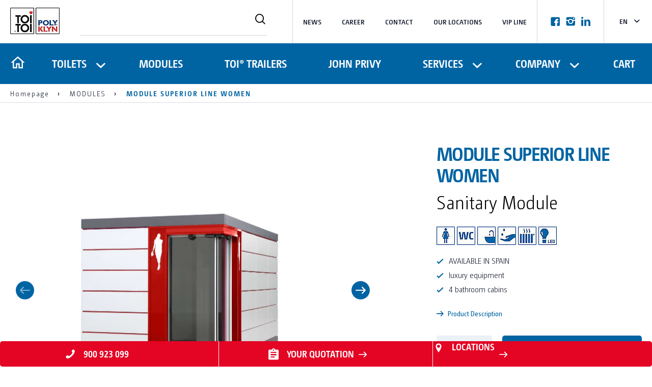

--- FILE ---
content_type: text/html; charset=utf-8
request_url: https://www.toitoi.es/en/categoria-producto/module-superior-line-women/
body_size: 10577
content:
<!DOCTYPE html>
<html lang="en">
<head>

<meta charset="utf-8">
<!-- 
	This website is powered by TYPO3 - inspiring people to share!
	TYPO3 is a free open source Content Management Framework initially created by Kasper Skaarhoj and licensed under GNU/GPL.
	TYPO3 is copyright 1998-2026 of Kasper Skaarhoj. Extensions are copyright of their respective owners.
	Information and contribution at https://typo3.org/
-->



<title>MODULE SUPERIOR LINE WOMEN - TOI TOI SANITARIOS MOVILES, S.A.</title>
<meta name="generator" content="TYPO3 CMS">
<meta name="twitter:card" content="summary">


<link rel="stylesheet" href="/typo3temp/assets/compressed/merged-386980f17448ee4e2e09030c2e9df8ab-295c83a2d499ce8b0acb3ef6eccbbadb.css.gz?1768404021" media="all" nonce="65MAOJp_cOPxyxftOjSyTc2ZW4l-pGjVXK9k4Kx6UDGdZMTPAb9GXw">






<meta name="viewport" content="width=device-width, initial-scale=1" />
    <!--<link rel="shortcut icon" href="/typo3conf/ext/toitoidixi/Resources/Public/Icons/favicon.ico" type="image/x-icon" />--><link rel="shortcut icon" href="https://www.toitoi.es/fileadmin/user_upload/central/favicons/favicon-es.png" type="image/x-icon" />    <!-- Google Tag Manager -->
    <script type="text/javascript" nonce="65MAOJp_cOPxyxftOjSyTc2ZW4l-pGjVXK9k4Kx6UDGdZMTPAb9GXw">
        // create dataLayer
        window.dataLayer = window.dataLayer || [];
        function gtag() {
            dataLayer.push(arguments);
        }
 
        // set „denied" as default for both ad and analytics storage, as well as ad_user_data and ad_personalization,
        gtag("consent", "default", {
            ad_user_data: "denied",
            ad_personalization: "denied",
            ad_storage: "denied",
            analytics_storage: "denied",
            wait_for_update: 2000 // milliseconds to wait for update
        });
 
        // Enable ads data redaction by default [optional]
        gtag("set", "ads_data_redaction", true);
    </script>
    <script type="text/javascript" nonce="65MAOJp_cOPxyxftOjSyTc2ZW4l-pGjVXK9k4Kx6UDGdZMTPAb9GXw">
        // Google Tag Manager
        (function(w, d, s, l, i) {
            w[l] = w[l] || [];
            w[l].push({
                'gtm.start': new Date().getTime(),
                event: 'gtm.js'
            });
            var f = d.getElementsByTagName(s)[0],
                j = d.createElement(s),
                dl = l != 'dataLayer' ? '&l=' + l : '';
            j.async = true;
            j.src =
                'https://www.googletagmanager.com/gtm.js?id=' + i + dl;
            f.parentNode.insertBefore(j, f);
        })(window, document, 'script', 'dataLayer', 'GTM-TVC2LNC');
    </script>
    <script type="text/javascript" nonce="65MAOJp_cOPxyxftOjSyTc2ZW4l-pGjVXK9k4Kx6UDGdZMTPAb9GXw">
        // Google Tag Manager
        (function(w, d, s, l, i) {
            w[l] = w[l] || [];
            w[l].push({
                'gtm.start': new Date().getTime(),
                event: 'gtm.js'
            });
            var f = d.getElementsByTagName(s)[0],
                j = d.createElement(s),
                dl = l != 'dataLayer' ? '&l=' + l : '';
            j.async = true;
            j.src =
                'https://www.googletagmanager.com/gtm.js?id=' + i + dl;
            f.parentNode.insertBefore(j, f);
        })(window, document, 'script', 'dataLayer', 'GTM-5NCTJ3NR');
    </script>
    <!-- End Google Tag Manager -->
<link rel="canonical" href="https://www.toitoi.es/en/categoria-producto/module-superior-line-women/"/>

<link rel="alternate" hreflang="es" href="https://www.toitoi.es/producto/modulo-superior-line-women/"/>
<link rel="alternate" hreflang="ca" href="https://www.toitoi.es/ca/producte/modulo-superior-line-women/"/>
<link rel="alternate" hreflang="en" href="https://www.toitoi.es/en/categoria-producto/module-superior-line-women/"/>
<link rel="alternate" hreflang="x-default" href="https://www.toitoi.es/producto/modulo-superior-line-women/"/>
<!-- This site is optimized with the Yoast SEO for TYPO3 plugin - https://yoast.com/typo3-extensions-seo/ -->
<script type="application/ld+json">[{"@context":"https:\/\/www.schema.org","@type":"BreadcrumbList","itemListElement":[{"@type":"ListItem","position":1,"item":{"@id":"https:\/\/www.toitoi.es\/en\/","name":"Homepage"}},{"@type":"ListItem","position":2,"item":{"@id":"https:\/\/www.toitoi.es\/en\/categoria-producto\/","name":"Products"}},{"@type":"ListItem","position":3,"item":{"@id":"https:\/\/www.toitoi.es\/en\/categoria-producto\/","name":"Detail EN"}}]}]</script>
</head>
<body class="template-blue button-class-blue">


    
<header class="main-header">
    <div class="d-none d-lg-flex main-header__firstRow container">

        <div class="main-header__logo">
            <a href="/en/">
                

                <img src="/fileadmin/_processed_/d/9/csm_toitoi_polyklyn_bbde410e00.jpg" width="97" height="52"   alt="" >
            </a>
        </div>
        
            <div class="main-header__search">
                <form method="post" action="/en/search/?tx_indexedsearch_pi2%5Baction%5D=search&amp;tx_indexedsearch_pi2%5Bcontroller%5D=Search&amp;cHash=f395d2f2a82e310432287c2f17ca7421">
                    <input type="text" name="tx_indexedsearch_pi2[search][sword]" placeholder="" />
                    <button type="submit" class="icon--search"></button>
                </form>
            </div>
        
        
                <nav class="main-header__topNavigation" aria-label="Top Navigation">
                    <ul>
                        
                            <li class="">
                                <a href="/en/company/news/" target="">NEWS</a>
                            </li>
                        
                            <li class="">
                                <a href="/en/career/" target="">Career</a>
                            </li>
                        
                            <li class="">
                                <a href="/en/contact-form/" target="">Contact</a>
                            </li>
                        
                            <li class="">
                                <a href="/en/our-locations-1/" target="">OUR LOCATIONS</a>
                            </li>
                        
                            <li class="">
                                <a href="https://cabirent.com/" target="_blank">VIP Line</a>
                            </li>
                        
                    </ul>
                </nav>
            
        
            <nav class="main-header__socialmediaNavigation" aria-label="Social Media Navigation">
                <ul>
                    
                        <li class="facebook">
                            <a href="https://www.facebook.com/TOI-TOI-Spain-107046838765909" target="_blank">
                                <span class="icon--facebook"></span>
                            </a>
                        </li>
                    
                        <li class="instagram">
                            <a href="https://www.instagram.com/toitoi_spain/" target="_blank">
                                <span class="icon--instagram"></span>
                            </a>
                        </li>
                    
                        <li class="linkedin">
                            <a href="https://www.linkedin.com/company/dixi-&amp;-toi-toi/" target="_blank">
                                <span class="icon--linkedin"></span>
                            </a>
                        </li>
                    
                </ul>
            </nav>
        
        
            <nav class="main-header__languageNavigation" aria-label="Language Navigation">
                <ul>
                    
                        <li class="">
                            
                                <a href="/producto/modulo-superior-line-women/" hreflang="es" title="ES">
                                    <span>ES</span>
                                </a>
                            
                        </li>
                    
                        <li class="">
                            
                                <a href="/ca/producte/modulo-superior-line-women/" hreflang="ca" title="CA">
                                    <span>CA</span>
                                </a>
                            
                        </li>
                    
                        <li class="active ">
                            
                                <a href="/en/categoria-producto/module-superior-line-women/" hreflang="en" title="EN">
                                    <span>EN</span>
                                </a>
                            
                        </li>
                    
                </ul>
            </nav>
        
    </div>
    <div class="main-header__secondRow">
        <div class="d-lg-none main-header__logo">
            <a href="/en/">
                
                <img src="/fileadmin/_processed_/d/9/csm_toitoi_polyklyn_bbde410e00.jpg" width="97" height="52"   alt="" >
            </a>
        </div>
        <nav class="navbar navbar--main" aria-label="Main Navigation">

            
                <nav class="d-lg-none main-header__languageNavigation" aria-label="Language Navigation (mobile)">
                    <ul>
                        
                            <li class="">
                                
                                        <a href="/producto/modulo-superior-line-women/" hreflang="es" title="ES">
                                            <span>ES</span>
                                        </a>
                                    
                            </li>
                        
                            <li class="">
                                
                                        <a href="/ca/producte/modulo-superior-line-women/" hreflang="ca" title="CA">
                                            <span>CA</span>
                                        </a>
                                    
                            </li>
                        
                            <li class="active ">
                                
                                        <a href="/en/categoria-producto/module-superior-line-women/" hreflang="en" title="EN">
                                            <span>EN</span>
                                        </a>
                                    
                            </li>
                        
                    </ul>
                </nav>
            
            <ul class="level-1 js_mobile-accordion-header">
                <li class="d-none d-lg-block">
                    <a href="/en/">
                        <svg fill="#ffffff" xmlns="http://www.w3.org/2000/svg"  viewBox="0 0 24 24" width="24px" height="24px">
                            <path d="M 12 2.0996094 L 1 12 L 4 12 L 4 21 L 11 21 L 11 15 L 13 15 L 13 21 L 20 21 L 20 12 L 23 12 L 12 2.0996094 z M 12 4.7910156 L 18 10.191406 L 18 11 L 18 19 L 15 19 L 15 13 L 9 13 L 9 19 L 6 19 L 6 10.191406 L 12 4.7910156 z"/>
                        </svg>
                    </a>
                </li>
                
                    
                             
                                
                                    <li class=" hassub">
                                        <a href="/en/categoria-producto/toilets/">TOILETS</a>
                                        
                                            <div class="level-2">
                                                <div class="container">
                                                    <div class="row">
                                                        <div class="col-12 col-lg-10">
                                                            <ul class="level-2-list">
                                                                
                                                                    <li class="">
                                                                        <a href="/en/categoria-producto/mobile-wc/">MOBILE WC</a>
                                                                        
                                                                        
                                                                            <ul class="level-3-list">
                                                                                
                                                                                    <li class="">
                                                                                        <a href="/en/categoria-producto/toir-rocky/">TOI® ROCKY</a>
                                                                                    </li>
                                                                                
                                                                                    <li class="">
                                                                                        <a href="/en/categoria-producto/toir-rocky-duo/">TOI® ROCKY DUO</a>
                                                                                    </li>
                                                                                
                                                                                    <li class="">
                                                                                        <a href="/en/categoria-producto/toi-green/">TOI® GREEN</a>
                                                                                    </li>
                                                                                
                                                                                    <li class="">
                                                                                        <a href="/en/categoria-producto/toir-hygiene/">TOI® HYGIENE+</a>
                                                                                    </li>
                                                                                
                                                                                    <li class="">
                                                                                        <a href="/en/categoria-producto/toi-water-up/">TOI® WATER UP</a>
                                                                                    </li>
                                                                                
                                                                                    <li class="">
                                                                                        <a href="/en/categoria-producto/toi-water-1/">TOI® Water</a>
                                                                                    </li>
                                                                                
                                                                                    <li class="">
                                                                                        <a href="/en/categoria-producto/toi-fresh/">TOI® FRESH</a>
                                                                                    </li>
                                                                                
                                                                                    <li class="">
                                                                                        <a href="/en/categoria-producto/toi-people/">TOI® PEOPLE</a>
                                                                                    </li>
                                                                                
                                                                                    <li class="">
                                                                                        <a href="/en/categoria-producto/toi-mini/">TOI® MINI</a>
                                                                                    </li>
                                                                                
                                                                                    <li class="">
                                                                                        <a href="/en/categoria-producto/toi-constru/">TOI® CONSTRU</a>
                                                                                    </li>
                                                                                
                                                                                    <li class="">
                                                                                        <a href="/en/categoria-producto/toi-event/">TOI® CONCEPT BASIC</a>
                                                                                    </li>
                                                                                
                                                                                    <li class="">
                                                                                        <a href="/en/categoria-producto/toir-urban/">TOI® URBAN</a>
                                                                                    </li>
                                                                                
                                                                                    <li class="">
                                                                                        <a href="/en/categoria-producto/toir-urban-pmr/">TOI® URBAN PMR</a>
                                                                                    </li>
                                                                                
                                                                                    <li class="">
                                                                                        <a href="/en/categoria-producto/toi-wood-pmr/">TOI® WOOD PMR</a>
                                                                                    </li>
                                                                                
                                                                                    <li class="">
                                                                                        <a href="/en/categoria-producto/toi-wood/">TOI® WOOD</a>
                                                                                    </li>
                                                                                
                                                                                    <li class="">
                                                                                        <a href="/en/categoria-producto/toi-pmr/">TOI® PMR</a>
                                                                                    </li>
                                                                                
                                                                                    <li class="">
                                                                                        <a href="/en/categoria-producto/toi-pmr-xxl-1/">TOI® PMR XXL</a>
                                                                                    </li>
                                                                                
                                                                                    <li class="">
                                                                                        <a href="/en/categoria-producto/toi-block/">TOI® BLOCK</a>
                                                                                    </li>
                                                                                
                                                                                    <li class="">
                                                                                        <a href="/en/categoria-producto/toi-galaxy/">TOI® GALAXY</a>
                                                                                    </li>
                                                                                
                                                                            </ul>
                                                                        
                                                                    </li>
                                                                
                                                                    <li class="">
                                                                        <a href="/en/categoria-producto/accessories/">ACCESSORIES</a>
                                                                        
                                                                        
                                                                            <ul class="level-3-list">
                                                                                
                                                                                    <li class="">
                                                                                        <a href="/en/categoria-producto/toi-care/">TOI® CARE</a>
                                                                                    </li>
                                                                                
                                                                                    <li class="">
                                                                                        <a href="/en/categoria-producto/toir-air-heater/">TOI® AIR HEATER</a>
                                                                                    </li>
                                                                                
                                                                                    <li class="">
                                                                                        <a href="/en/categoria-producto/toi-pipi-1/">TOI® PIPI</a>
                                                                                    </li>
                                                                                
                                                                                    <li class="">
                                                                                        <a href="/en/categoria-producto/toir-pipi-women-x3/">TOI® PIPI WOMEN x3</a>
                                                                                    </li>
                                                                                
                                                                                    <li class="">
                                                                                        <a href="/en/categoria-producto/toi-pipi-x4-2/">TOI® PIPI x4 II</a>
                                                                                    </li>
                                                                                
                                                                                    <li class="">
                                                                                        <a href="/en/categoria-producto/toi-pipi-x8/">TOI® PIPI x8</a>
                                                                                    </li>
                                                                                
                                                                                    <li class="">
                                                                                        <a href="/en/categoria-producto/toi-pipi-connect-x8/">TOI® PIPI CONNECT x8</a>
                                                                                    </li>
                                                                                
                                                                                    <li class="">
                                                                                        <a href="/en/categoria-producto/toi-pipi-connect-x8-2/">TOI® PIPI CONNECT x8 II</a>
                                                                                    </li>
                                                                                
                                                                                    <li class="">
                                                                                        <a href="/en/categoria-producto/toi-hands-duo/">TOI® HANDS DUO</a>
                                                                                    </li>
                                                                                
                                                                                    <li class="">
                                                                                        <a href="/en/categoria-producto/toi-handy/">TOI® HANDY</a>
                                                                                    </li>
                                                                                
                                                                                    <li class="">
                                                                                        <a href="/en/categoria-producto/toi-columna/">TOI® COLUMNA</a>
                                                                                    </li>
                                                                                
                                                                                    <li class="">
                                                                                        <a href="/en/categoria-producto/sani-toi/">SANI TOI®</a>
                                                                                    </li>
                                                                                
                                                                                    <li class="">
                                                                                        <a href="/en/categoria-producto/toir-water-management/">TOI® WATER MANAGEMENT</a>
                                                                                    </li>
                                                                                
                                                                                    <li class="">
                                                                                        <a href="/en/categoria-producto/toi-shower-toilet/">TOI® SHOWER</a>
                                                                                    </li>
                                                                                
                                                                                    <li class="">
                                                                                        <a href="/en/categoria-producto/toi-shower-emerge/">TOI® SHOWER EMERGE</a>
                                                                                    </li>
                                                                                
                                                                            </ul>
                                                                        
                                                                    </li>
                                                                
                                                            </ul>
                                                        </div>
                                                        
                                                    </div>
                                                </div>
                                            </div>
                                            <i class="icon--sub js_icon-sub"></i>
                                        
                                    </li>
                                
                             
                                
                                    <li class="">
                                        <a href="/en/categoria-producto/modules/">MODULES</a>
                                        
                                    </li>
                                
                             
                                
                                    <li class="">
                                        <a href="/en/categoria-producto/toi-trailers/">TOI® TRAILERS</a>
                                        
                                    </li>
                                
                             
                                
                            
                        
                
                    
                            <li class="">
                                <a href="/en/john-privy/" target="">JOHN PRIVY</a>
                                
                            </li>
                        
                
                    
                            <li class=" hassub">
                                <a href="/en/services/" target="">Services</a>
                                
                                    <div class="level-2">
                                        <div class="container">
                                            <div class="row">
                                                <div class="col-12 col-lg-10">
                                                    <ul class="level-2-list">
                                                        
                                                            <li class="">
                                                                <a href="/en/services/specialized-services/" target="">Specialized services</a>
                                                                
                                                                    <ul class="level-3-list">
                                                                        
                                                                            <li class="">
                                                                                <a href="/en/services/specialized-services/pest-control/"  target="">Pest Control</a>
                                                                            </li>
                                                                        
                                                                    </ul>
                                                                
                                                            </li>
                                                        
                                                            <li class="">
                                                                <a href="/en/services/service-area/our-services/" target="">Our services</a>
                                                                
                                                                    <ul class="level-3-list">
                                                                        
                                                                            <li class="">
                                                                                <a href="/en/services/service-area/our-services/our-services-for-toilet-cabins/"  target="">Our services for toilet cabins</a>
                                                                            </li>
                                                                        
                                                                            <li class="">
                                                                                <a href="/en/services/service-area/our-services/our-services-for-containers/"  target="">Our services for containers</a>
                                                                            </li>
                                                                        
                                                                    </ul>
                                                                
                                                            </li>
                                                        
                                                            <li class="">
                                                                <a href="/en/services/service-area/" target="">Service area</a>
                                                                
                                                                    <ul class="level-3-list">
                                                                        
                                                                            <li class="">
                                                                                <a href="/en/services/service-area/private-events/"  target="">Private Events</a>
                                                                            </li>
                                                                        
                                                                            <li class="">
                                                                                <a href="/en/services/service-area/professional-events/"  target="">Professional Events</a>
                                                                            </li>
                                                                        
                                                                            <li class="">
                                                                                <a href="/en/services/service-area/corporate-construction/"  target="">CORPORATE CONSTRUCTION</a>
                                                                            </li>
                                                                        
                                                                            <li class="">
                                                                                <a href="/en/services/service-area/privat-construction/"  target="">Private Construction</a>
                                                                            </li>
                                                                        
                                                                            <li class="">
                                                                                <a href="/en/services/service-area/sanitary-and-accommodation-for-harvesters/"  target="">Sanitary and accommodation for harvesters</a>
                                                                            </li>
                                                                        
                                                                    </ul>
                                                                
                                                            </li>
                                                        
                                                            <li class="">
                                                                <a href="/en/services/faq/" target="">FAQ</a>
                                                                
                                                            </li>
                                                        
                                                    </ul>
                                                </div>
                                                
                                            </div>
                                        </div>
                                    </div>
                                    <i class="icon--sub js_icon-sub"></i>
                                
                            </li>
                        
                
                    
                            <li class=" hassub">
                                <a href="/en/company/about-us/toi-toir-sanitarios-moviles-sa/" target="">Company</a>
                                
                                    <div class="level-2">
                                        <div class="container">
                                            <div class="row">
                                                <div class="col-12 col-lg-10">
                                                    <ul class="level-2-list">
                                                        
                                                            <li class="">
                                                                <a href="/en/company/about-us/toi-toir-sanitarios-moviles-sa/" target="">TOI TOI® SANITARIOS MOVILES, S.A.</a>
                                                                
                                                            </li>
                                                        
                                                            <li class="">
                                                                <a href="/en/company/about-us/toi-toi-dixi-group-1/" target="">TOI TOI &amp; DIXI GROUP</a>
                                                                
                                                            </li>
                                                        
                                                            <li class="">
                                                                <a href="/en/company/about-us/" target="">About us</a>
                                                                
                                                            </li>
                                                        
                                                            <li class="">
                                                                <a href="/en/empresa/about-us/compliance/" target="">Compliance</a>
                                                                
                                                            </li>
                                                        
                                                            <li class="">
                                                                <a href="/en/company/sostenibilidad/" target="">Sustainability</a>
                                                                
                                                            </li>
                                                        
                                                    </ul>
                                                </div>
                                                
                                            </div>
                                        </div>
                                    </div>
                                    <i class="icon--sub js_icon-sub"></i>
                                
                            </li>
                        
                
                    
                            <li class="cart">
                                <a href="/en/cart/" target="">Cart</a>
                                
                            </li>
                        
                

                
                        
                            <li class="d-lg-none ">
                                <a href="/en/company/news/">NEWS</a>
                            </li>
                        
                            <li class="d-lg-none ">
                                <a href="/en/career/">Career</a>
                            </li>
                        
                            <li class="d-lg-none ">
                                <a href="/en/contact-form/">Contact</a>
                            </li>
                        
                            <li class="d-lg-none ">
                                <a href="/en/our-locations-1/">OUR LOCATIONS</a>
                            </li>
                        
                            <li class="d-lg-none ">
                                <a href="https://cabirent.com/">VIP Line</a>
                            </li>
                        
                    
            </ul>
            <div class="d-lg-none main-header__search">
                <form method="post" action="/en/search/?tx_indexedsearch_pi2%5Baction%5D=search&amp;tx_indexedsearch_pi2%5Bcontroller%5D=Search&amp;cHash=f395d2f2a82e310432287c2f17ca7421">
                    <input type="text" name="tx_indexedsearch_pi2[search][sword]" placeholder="" />
                    <button type="submit" class="icon--search"></button>
                </form>
            </div>
            
                <nav class="d-lg-none main-header__socialmediaNavigation" aria-label="Social Media Navigation (mobile)">
                    <ul>
                        
                            <li class="facebook">
                                <a href="https://www.facebook.com/TOI-TOI-Spain-107046838765909" target="_blank">
                                    <span class="icon--facebook"></span>
                                </a>
                            </li>
                        
                            <li class="instagram">
                                <a href="https://www.instagram.com/toitoi_spain/" target="_blank">
                                    <span class="icon--instagram"></span>
                                </a>
                            </li>
                        
                            <li class="linkedin">
                                <a href="https://www.linkedin.com/company/dixi-&amp;-toi-toi/" target="_blank">
                                    <span class="icon--linkedin"></span>
                                </a>
                            </li>
                        
                    </ul>
                </nav>
            
        </nav>

        <div class="d-lg-none main-header__toggleButton js_toggleMobileNavigation">
            <button class="toggleButton">
                <span class="buttonLine buttonLine--top"></span>
                <span class="buttonLine buttonLine--middle"></span>
                <span class="buttonLine buttonLine--bottom"></span>
            </button>
        </div>
    </div>
</header>

    <main class="container">
        
            <nav class="breadcrumb" aria-label="Breadcrumb Navigation">
                <ol vocab="https://schema.org" typeof="BreadcrumbList">
                    
                            
                                    <li property="itemListElement" typeof="ListItem" class="">
                                        <a href="/en/" property="item" typeOf="WebPage"><span property="name">Homepage</span></a>
                                        <meta property="position" content="1">
                                    </li>
                                
                        
                    
                            
                                    
                                    
                                    <li property="itemListElement" typeof="ListItem" class="">
                                        
    
        <a property="item" typeOf="WebPage" href="/en/categoria-producto/modules/">
            <span property="name">
                MODULES
            </span>
        </a>
        <meta property="position" content="2">
        
    

                                    </li>
                                
                        
                    
                            
                                    
                                    <li property="itemListElement" typeof="ListItem" class="active">
                                        <a property="item" typeOf="WebPage" href="/en/categoria-producto/">
                                            <span property="name">
                                                MODULE SUPERIOR LINE WOMEN
                                            </span>
                                        </a>
                                        <meta property="position" content="3">
                                    </li>
                                
                        
                    
                </ol>
            </nav>
        
        <!--TYPO3SEARCH_begin-->
            <!-- Stage -->
            
            <!-- Content -->
            
    

            <div id="c497" class="frame frame-default frame-type-list frame-layout-0">
                
                    <a id="c1422"></a>
                
                
                    



                
                
                    

	





                
                

    
        
	<div class="tx-toitoidixi">
		
    <div itemscope itemtype="http://schema.org/Product">
    <div class="row mb-5">
        <div class="col-12 col-lg-7">
           <div class="slider-carousel js_slider-carousel">
               
                   <div class="slider-carousel__item">
                       
                           <div class="zoom-box">
                              <img src="/fileadmin/user_upload/countries/es/products/MODULOS/TOI_MOD_SUPERIOR-LINE_M/04_1M4A9988_Retusche_f_frei_RGB5ZKlNxjDsKBC5_600x600%402x.jpg"  />
                           </div>
                       
                   </div>
               
                   <div class="slider-carousel__item">
                       
                           <div class="zoom-box">
                              <img src="/fileadmin/user_upload/countries/es/products/MODULOS/TOI_MOD_SUPERIOR-LINE_M/Container1M4A0151_RZweb_600x600%402x.jpg"  />
                           </div>
                       
                   </div>
               
                   <div class="slider-carousel__item">
                       
                           <div class="zoom-box">
                              <img src="/fileadmin/_processed_/4/7/csm_Container1M4A9981_RZweb_600x600%402x_559d11e79d.jpg"  />
                           </div>
                       
                   </div>
               
                   <div class="slider-carousel__item">
                       
                           <div class="zoom-box">
                              <img src="/fileadmin/user_upload/countries/es/products/MODULOS/TOI_MOD_SUPERIOR-LINE_M/1M4A0002_RZweb_600x600%402x.jpg"  />
                           </div>
                       
                   </div>
               
                   <div class="slider-carousel__item">
                       
                           <div class="zoom-box">
                              <img src="/fileadmin/_processed_/9/d/csm_1M4A0074_RZweb_600x600%402x_21261f0cd9.jpg"  />
                           </div>
                       
                   </div>
               
                   <div class="slider-carousel__item">
                       
                           <div class="zoom-box">
                              <img src="/fileadmin/_processed_/b/e/csm_1M4A0056_RZweb_600x600%402x_38b8f99f1e.jpg"  />
                           </div>
                       
                   </div>
               
                   <div class="slider-carousel__item">
                       
                           <div class="zoom-box">
                              <img src="/fileadmin/user_upload/countries/es/products/MODULOS/TOI_MOD_SUPERIOR-LINE_M/1M4A0058_RZweb48G5MrXC4wrM6_600x600%402x.jpg"  />
                           </div>
                       
                   </div>
               
                   <div class="slider-carousel__item">
                       
                           <div class="zoom-box">
                              <img src="/fileadmin/user_upload/countries/es/products/MODULOS/TOI_MOD_SUPERIOR-LINE_M/1M4A9932_RZweb_600x600%402x.jpg"  />
                           </div>
                       
                   </div>
               
           </div>
            <div class="slider-carousel-nav js_slider-carousel-nav">
                
                    <div class="slider-carousel-nav__item">
                        
                            <img loading="lazy" src="/fileadmin/_processed_/1/8/csm_04_1M4A9988_Retusche_f_frei_RGB5ZKlNxjDsKBC5_600x600%402x_8bf37c371b.jpg" width="75" height="60" alt="" />
                        
                    </div>
                
                    <div class="slider-carousel-nav__item">
                        
                            <img loading="lazy" src="/fileadmin/_processed_/1/7/csm_Container1M4A0151_RZweb_600x600%402x_db1c302ec1.jpg" width="75" height="50" alt="" />
                        
                    </div>
                
                    <div class="slider-carousel-nav__item">
                        
                            <img loading="lazy" src="/fileadmin/_processed_/4/7/csm_Container1M4A9981_RZweb_600x600%402x_ceff5e7ad2.jpg" width="75" height="50" alt="" />
                        
                    </div>
                
                    <div class="slider-carousel-nav__item">
                        
                            <img loading="lazy" src="/fileadmin/_processed_/d/e/csm_1M4A0002_RZweb_600x600%402x_6043aed49b.jpg" width="75" height="50" alt="" />
                        
                    </div>
                
                    <div class="slider-carousel-nav__item">
                        
                            <img loading="lazy" src="/fileadmin/_processed_/9/d/csm_1M4A0074_RZweb_600x600%402x_9a2b290637.jpg" width="50" height="75" alt="" />
                        
                    </div>
                
                    <div class="slider-carousel-nav__item">
                        
                            <img loading="lazy" src="/fileadmin/_processed_/b/e/csm_1M4A0056_RZweb_600x600%402x_b120c4be92.jpg" width="50" height="75" alt="" />
                        
                    </div>
                
                    <div class="slider-carousel-nav__item">
                        
                            <img loading="lazy" src="/fileadmin/_processed_/c/f/csm_1M4A0058_RZweb48G5MrXC4wrM6_600x600%402x_19dadb7149.jpg" width="75" height="50" alt="" />
                        
                    </div>
                
                    <div class="slider-carousel-nav__item">
                        
                            <img loading="lazy" src="/fileadmin/_processed_/f/5/csm_1M4A9932_RZweb_600x600%402x_9012c48182.jpg" width="75" height="50" alt="" />
                        
                    </div>
                
            </div>
        </div>

        <div class="col-12 offset-lg-1 col-lg-4">
            <div class="productdetail-box">
                <h1 title="" itemprop="name">MODULE SUPERIOR LINE WOMEN</h1>
                <span itemprop="sku" style="display: none;"></span>
                <span itemprop="offers" style="display: none;"></span>
                <h2 class="productdetail-box__subtitle">Sanitary Module</h2>
                <div class="productdetail-box__seals">
                    
                        
                            <img loading="lazy" src="/fileadmin/_processed_/d/e/csm_TTD-WC-Woman_274e50e84c.jpg" width="36" height="36" alt="" />
                        
                    
                        
                            <img loading="lazy" src="/fileadmin/_processed_/7/7/csm_TTD-WC_8584ad1c42.jpg" width="36" height="36" alt="" />
                        
                    
                        
                            <img loading="lazy" src="/fileadmin/_processed_/4/e/csm_TTD-Sink_370a48cc26.jpg" width="36" height="36" alt="" />
                        
                    
                        
                            <img loading="lazy" src="/fileadmin/_processed_/3/1/csm_TTD-Soap_47a1e0033e.jpg" width="36" height="36" alt="" />
                        
                    
                        
                            <img loading="lazy" src="/fileadmin/_processed_/6/e/csm_TTD-Heating_ed99a4484d.jpg" width="36" height="36" alt="" />
                        
                    
                        
                            <img loading="lazy" src="/fileadmin/_processed_/e/4/csm_TTD-LED-Light_9e65232eb3.jpg" width="36" height="36" alt="" />
                        
                    
                </div>
                
                <div class="productdetail-box__description">
                    
                        <ul>
                            
                                <li>AVAILABLE IN SPAIN</li>
                            
                                <li>luxury equipment</li>
                            
                                <li>4 bathroom cabins</li>
                            
                        </ul>
                    
                </div>

                <a class="productdetail-box__description-link" href="#anchor_productdetailDescription">
                    <i class="icon--arrow-right8"></i>
                    Product Description
                </a>

                <form method="post" action="/en/cart/?tx_toitoidixi_productcart%5Baction%5D=addToCart&amp;tx_toitoidixi_productcart%5Bcontroller%5D=Product&amp;cHash=cb5c7dd5cd3375f3590d3062b66445cd">
<div>
<input type="hidden" name="tx_toitoidixi_productcart[__referrer][@extension]" value="Toitoidixi" />
<input type="hidden" name="tx_toitoidixi_productcart[__referrer][@controller]" value="Product" />
<input type="hidden" name="tx_toitoidixi_productcart[__referrer][@action]" value="show" />
<input type="hidden" name="tx_toitoidixi_productcart[__referrer][arguments]" value="YToxOntzOjc6InByb2R1Y3QiO3M6MzoiNzM2Ijt976958ed168d247b2ac2b14ed080dc4fa8578fd8f" />
<input type="hidden" name="tx_toitoidixi_productcart[__referrer][@request]" value="{&quot;@extension&quot;:&quot;Toitoidixi&quot;,&quot;@controller&quot;:&quot;Product&quot;,&quot;@action&quot;:&quot;show&quot;}693b4a860c001507e483f775cc9f4f4ddc06c6a4" />
<input type="hidden" name="tx_toitoidixi_productcart[__trustedProperties]" value="{&quot;product&quot;:1,&quot;amount&quot;:1}9cb34a4fe1e46f33519e2881f1eedff60ca55f62" />
</div>

                    <input type="hidden" name="tx_toitoidixi_productcart[product]" value="736" />
                    <div class="productdetail-box__btn-group">
                        <input min="1" class="form-control productdetail-box__amount" type="number" name="tx_toitoidixi_productcart[amount]" value="1" />
                        <button class="btn is-big productdetail-box__btn-shoppingcart">Add to cart</button>
                    </div>
                </form>
            </div>
        </div>
    </div>

    

    
        


    <div class="bannerService bg-primary">
        <div class="bannerService__inner">
            <div class="bannerService__header">
                
                    <span class="bannerService__title">Our Services</span>
                
            </div>
            <div class="bannerService__icons">
                
                    <ul>
                        
                            <li>
                                <img src="/fileadmin/user_upload/central/services/TTD-Beratung_out.svg" width="100" height="100" alt="Wij luisteren naar jouw wensen Dixi." title="We advise" />
                                <span class="bannerService__icons__text">We advise</span>
                            </li>
                        
                            <li>
                                <img src="/fileadmin/user_upload/central/services/TTD-Lieferung_out.svg" width="100" height="100" alt="" title="We deliver" />
                                <span class="bannerService__icons__text">We deliver</span>
                            </li>
                        
                            <li>
                                <img src="/fileadmin/user_upload/central/services/TTD-Toilettenkabinen_Reinigung_out.svg" width="100" height="100" alt="" title="We clean" />
                                <span class="bannerService__icons__text">We clean</span>
                            </li>
                        
                            <li>
                                <img src="/fileadmin/user_upload/dummy/TTD-Faekalien_Entsorgung_out.svg" width="100" height="100" alt="" title="We dispose" />
                                <span class="bannerService__icons__text">We dispose</span>
                            </li>
                        
                            <li>
                                <img src="/fileadmin/user_upload/central/services/TTD-Abholung_out.svg" width="100" height="100" alt="" title="We collect" />
                                <span class="bannerService__icons__text">We collect</span>
                            </li>
                        
                    </ul>
                
            </div>
        </div>
    </div>


    

    <div id="anchor_productdetailDescription" class="productdetail-description">
        <h2 class="productdetail-description__headline">Product Description </h2>
        <div class="productdetail-description__wrapper">
            <div class="productdetail-description__left" itemprop="description">
                <h3 style="margin-top:16px; margin-bottom:4px"><span style="font-size:13pt"><span style="background:white"><span style="font-family:&quot;Calibri Light&quot;,sans-serif"><span style="font-weight:bold"><span lang="ES-TRAD" style="font-size:19.0pt"><span style="font-family:&quot;Arial&quot;,sans-serif"><span style="color:#0f1429"><span style="font-weight:normal">SUPERIOR LINE WOMEN'S TOILET</span></span></span></span></span></span></span></span></h3>
<p><strong>TOI TOI® Superior Line sanitary modules for women: Luxury redefined.</strong></p>
<p>A mobile sanitary unit in the luxury segment that exceeds all expectations and meets the highest technical and aesthetic standards: that is the TOI TOI® Superior Line. Shapes, colors and surfaces appeal to the senses and are inspired by the urban, casual lifestyle of the modern, self-confident woman. The space concept is tailored to the individual needs and demands of the user.The space concept is tailored to the individual needs and demands of the user. A sophisticated lighting concept, underfloor heating, air conditioning, an aromatization system and a BOSE sound system ensure a pleasant ambience.</p>
<p><strong>Bewitchingly feminine.</strong></p>
<p>A special highlight is the large tilting mirror, which allows a full-length view and, in combination with the illuminated cosmetic mirror, leaves nothing to be desired. Users of the individual cabins are perfectly protected by walls and doors at room height. The soft golden light specially developed for the TOI TOI® Superior Line sanitary containers creates a special atmosphere. The discreet background music allows the user to forget for a moment what is going on around him or her.</p>
<p>Design and functionality perfectly combined: the softly rounded shapes of the washbasins and fittings contrast with the pure, straight lines of the surroundings. Everything corresponds to the exclusive furnishing concept down to the last detail of the fittings and conveys to the user: We did it.</p>
            </div>
            
                <div class="productdetail-description__right">
                    
                        <div class="productdetail-description__northworthy">
                            <h3 class="font-size-h3">noteworthy</h3>
                            <ul> 	<li style="margin-bottom:10px"><span style="font-size:12pt"><span style="background:white"><span style="color:#0f1429"><span style="line-height:19.5pt"><span style="tab-stops:list 36.0pt"><span style="font-family:&quot;Times New Roman&quot;,serif"><span lang="ES-TRAD" style="font-family:&quot;Arial&quot;,sans-serif"><span style="text-transform:uppercase">INSTALLATION SITE AT GROUND LEVEL, FIRM SUBSOIL</span></span></span></span></span></span></span></span></li> 	<li style="margin-bottom:10px"><span style="font-size:12pt"><span style="background:white"><span style="color:#0f1429"><span style="line-height:19.5pt"><span style="tab-stops:list 36.0pt"><span style="font-family:&quot;Times New Roman&quot;,serif"><span lang="ES-TRAD" style="font-family:&quot;Arial&quot;,sans-serif"><span style="text-transform:uppercase">CLEAN WATER/WASTEWATER CONNECTION REQUIRED, MAINS CONNECTION (400 V / 32 A)</span></span></span></span></span></span></span></span></li> 	<li style="margin-bottom:10px"><span style="font-size:12pt"><span style="background:white"><span style="color:#0f1429"><span style="line-height:19.5pt"><span style="tab-stops:list 36.0pt"><span style="font-family:&quot;Times New Roman&quot;,serif"><span lang="ES-TRAD" style="font-family:&quot;Arial&quot;,sans-serif"><span style="text-transform:uppercase">OFFICIAL APPROVAL FOR SEWAGE DISPOSAL REQUIRED AS A RULE</span></span></span></span></span></span></span></span></li> 	<li style="margin-bottom:10px"><span style="font-size:12pt"><span style="background:white"><span style="color:#0f1429"><span style="line-height:19.5pt"><span style="tab-stops:list 36.0pt"><span style="font-family:&quot;Times New Roman&quot;,serif"><span lang="ES-TRAD" style="font-family:&quot;Arial&quot;,sans-serif"><span style="text-transform:uppercase">OPTIONAL CONNECTION WORK BY OUR TRAINED SPECIALISTS</span></span></span></span></span></span></span></span></li> </ul>
                        </div>
                    
                    
                </div>
            

        </div>
    </div>

    <div class="tabcordion js_tabcordion bg-blue-light">
        <div class="tabcordion__tabs js_tabcordion__tabs" role="tablist" aria-label="TabCordion">
            
                <button class="tab is-active" role="tab" aria-selected="true" aria-controls="tab1-tab" id="tab1">Floorplan</button>
            
            
                <button class="tab " role="tab" aria-selected="true" aria-controls="tab2-tab" id="tab2">Technical Data</button>
            
            
                <button class="tab" role="tab" aria-selected="true" aria-controls="tab3-tab" id="tab3">Features</button>
            
            
        </div>
        
            <div id="tab1-tab" class="tabcordion__entry is-active" data-title="Floorplan" tabindex="0" role="tabpanel" aria-labelledby="tab1">
                <div class="tabcordion__entry-container">
                    <div class="tabcordion__entry-content">
                        <a href="/fileadmin/user_upload/countries/es/products/MODULOS/TOI_MOD_SUPERIOR-LINE_M/container-superiorline-damen-innen-01_600x600%402x.png" target="_blank"><img loading="lazy" src="/fileadmin/_processed_/c/f/csm_container-superiorline-damen-innen-01_600x600%402x_316544d789.png" width="1000" height="490" alt="" /></a>
                    </div>
                </div>
            </div>
        
        
            <div id="tab2-tab" class="tabcordion__entry " data-title="Technical Data" tabindex="0" role="tabpanel" aria-labelledby="tab2">
                <div class="tabcordion__entry-container">
                    <div class="tabcordion__entry-content">
                        
                            


    <div class="row">
        <div class="col-12 col-lg-6">
            <ul class="listFeatures pr-lg-4">
                
                    <li class="is-title">Technical Specifications</li>
                
                
                    
                        
                        <li>
                            - Length / Width: 6,058mm / 2,990mm
                        </li>
                    
                        
                        <li>
                            - Weight: 6,400 kg
                        </li>
                    
                        
                        <li>
                            - Outer height without lifting eyes: 2,920 mm (2,920 in)
                        </li>
                    
                        
                        <li>
                            - External height with lifting eyes: 3,050 mm (3,050 in)
                        </li>
                    
                        
                        <li>
                            - External facade: White sheet metal cassette with glossy aluminum
                        </li>
                    
                        
                        <li>
                            - bright aluminum with backlit pictogram for Women
                        </li>
                    
                
            </ul>
        </div>
        <div class="col-12 col-lg-6">
            <ul class="listFeatures pl-lg-4">
                
                
                    
                        
                        <li>
                            - Current: 400V / 32A
                        </li>
                    
                        
                        <li>
                            - Fresh water: ¾&quot; Geka coupling.
                        </li>
                    
                        
                        <li>
                            - Hot water: 5 l hot water tank
                        </li>
                    
                        
                        <li>
                            - Sewage: HT NW 100 pipe
                        </li>
                    
                        
                        <li>
                            - Heating: electric underfloor heating / air heater
                        </li>
                    
                        
                        <li>
                            - Air conditioning: 2.5 kW cooling capacity
                        </li>
                    
                
            </ul>
        </div>
    </div>



                        
                        
                            <div class="f-size-small f-weight-medium text-right color-plain-black">* Subject to technical changes</div>
                        
                    </div>
                </div>
            </div>
        
        
            <div id="tab3-tab" class="tabcordion__entry" data-title="Features" tabindex="0" role="tabpanel" aria-labelledby="tab3">
                <div class="tabcordion__entry-container">
                    <div class="tabcordion__entry-content">
                        
                            


    <div class="row">
        <div class="col-12 col-lg-6">
            <ul class="listFeatures pr-lg-4">
                
                    <li class="is-title">Equipment</li>
                
                
                    
                        
                        <li>
                            - Light: 3W LED downlights / toilet light element
                        </li>
                    
                        
                        <li>
                            - Light: LED floor spotlights (2 pcs. per toilet)
                        </li>
                    
                        
                        <li>
                            - Light niches: Gold-plated light niche with integrated ventilation duct, one downlight each
                        </li>
                    
                        
                        <li>
                            - 46&quot; LED screen: Samsung SyncMaster 460EXN, 117 cm screen diagonal, with integrated PC
                        </li>
                    
                        
                        <li>
                            - Sound: BOSE sound system
                        </li>
                    
                        
                        <li>
                            - Toilet cabins (4): floor-to-ceiling partition system
                        </li>
                    
                        
                        <li>
                            - Toilets (4): Villeroy &amp; Boch Momento
                        </li>
                    
                
            </ul>
        </div>
        <div class="col-12 col-lg-6">
            <ul class="listFeatures pl-lg-4">
                
                
                    
                        
                        <li>
                            - Toilet flush plates: Geberit Sigma 50 black RAL 9005/stainless steel
                        </li>
                    
                        
                        <li>
                            - Toilet paper holder: KEUCO
                        </li>
                    
                        
                        <li>
                            - Toilet brushes: KEUCOUrinale (4): Villeroy &amp; Boch Omnia Architektura with radar sensors
                        </li>
                    
                        
                        <li>
                            - Washbasins (2): Villeroy &amp; Boch Momento
                        </li>
                    
                        
                        <li>
                            - Accessories: Hansgrohe Axor NEW Axor Citterio 22 cm soap dispenser: Wagner-Ewar, stainless steel
                        </li>
                    
                        
                        <li>
                            - Paper towel dispenser: Wagner-Ewar, stainless steel
                        </li>
                    
                        
                        <li>
                            - Fragrance system: ASSADA
                        </li>
                    
                
            </ul>
        </div>
    </div>



                        
                        
                            <div class="f-size-small f-weight-medium text-right color-plain-black">* Interior may vary</div>
                        
                    </div>
                </div>
            </div>
        
        
    </div>

    
        <div class="mb-8">
            <h2>How it works</h2>
            <h3 class="subheader-indent">Information about order and products</h3>
        </div>

        <div class="productdetail-processSteps">
            
                
    

            <div id="c6439" class="frame frame-default frame-type-textmedia frame-layout-0">
                
                
                    



                
                

    


                

    <div class="ce-textpic ce-left ce-intext ce-nowrap">
        
            

	<div class="ce-gallery">
		
            
                
                    
                            <div class="ce-row">
                                
                                    <div class="ce-column">
                                        

        
<figure class="image">
	
			
					
    
            <img class="image-embed-item" src="/fileadmin/user_upload/central/process-steps/600x400/TTD_Process_Steps_TC_Consulting_600x400.jpg" width="600" height="400" alt="" />
        




				
		
	
</figure>


    


                                    </div>
                                
                            </div>
                        
                
            

		
	</div>



        

        
                <div class="ce-bodytext">
                    
                        

	
		

    
            
                

    
            <h2 class="">
                CONSULTING AND PLANNING
            </h2>
        



            
        



    





                    
                    <p>Do you have questions about our services or our products? Our experienced TOI TOI &amp; DIXI experts will analyze your requirements, work out the right solution and, if you wish, manage the entire project coordination, including site inspections with the authorities involved and obtaining all permits. Contact us, we will be happy to advise you on all questions concerning:</p><ul> 	<li>requirements planning</li> 	<li>guidance systems</li> 	<li>delivery and collection</li> 	<li>official permits</li> </ul>
                </div>
            

        
    </div>


                
                    



                
                
                    



                
            </div>

        


            
                
    

            <div id="c6440" class="frame frame-default frame-type-textmedia frame-layout-0">
                
                
                    



                
                

    


                

    <div class="ce-textpic ce-right ce-intext ce-nowrap">
        
            

	<div class="ce-gallery">
		
            
                
                    
                            <div class="ce-row">
                                
                                    <div class="ce-column">
                                        

        
<figure class="image">
	
			
					
    
            <img class="image-embed-item" src="/fileadmin/user_upload/central/process-steps/TTD-Process-Steps-CN-Transport.png" width="600" height="299" alt="" />
        




				
		
	
</figure>


    


                                    </div>
                                
                            </div>
                        
                
            

		
	</div>



        

        
                <div class="ce-bodytext">
                    
                        

	
		

    
            
                

    
            <h2 class="">
                WE DELIVER AND COLLECT
            </h2>
        



            
        



    





                    
                    <p>We deliver our containers to the desired location, position them there according to requirements and also collect them again. Together with our logistics partners, we provide a reliable service.</p>
                </div>
            

        
    </div>


                
                    



                
                
                    



                
            </div>

        


            
                
    

            <div id="c6441" class="frame frame-default frame-type-textmedia frame-layout-0">
                
                
                    



                
                

    


                

    <div class="ce-textpic ce-left ce-intext ce-nowrap">
        
            

	<div class="ce-gallery">
		
            
                
                    
                            <div class="ce-row">
                                
                                    <div class="ce-column">
                                        

        
<figure class="image">
	
			
					
    
            <img class="image-embed-item" src="/fileadmin/user_upload/central/process-steps/600x400/TTD_Process_Steps_CN_Servicecar_600x400.jpg" width="600" height="400" alt="" />
        




				
		
	
</figure>


    


                                    </div>
                                
                            </div>
                        
                
            

		
	</div>



        

        
                <div class="ce-bodytext">
                    
                        

	
		

    
            
                

    
            <h2 class="">
                CLEANING
            </h2>
        



            
        



    





                    
                    <p>Tested hygiene &amp; disinfection: Our containers are hygienically disinfected and tested before and after use. Our trained specialist personnel carry out these cleanings according to firmly defined specifications. We offer you the service you need on site.</p>
                </div>
            

        
    </div>


                
                    



                
                
                    



                
            </div>

        


            
                
    

            <div id="c6442" class="frame frame-default frame-type-textmedia frame-layout-0">
                
                
                    



                
                

    


                

    <div class="ce-textpic ce-right ce-intext ce-nowrap">
        
            

	<div class="ce-gallery">
		
            
                
                    
                            <div class="ce-row">
                                
                                    <div class="ce-column">
                                        

        
<figure class="image">
	
			
					
    
            <img class="image-embed-item" src="/fileadmin/user_upload/central/process-steps/600x400/TTD_Process_Steps_CN_Assembling_600x400.jpg" width="600" height="400" alt="" />
        




				
		
	
</figure>


    


                                    </div>
                                
                            </div>
                        
                
            

		
	</div>



        

        
                <div class="ce-bodytext">
                    
                        

	
		

    
            
                

    
            <h2 class="">
                ASSEMBLY AND CONNECTION WORK
            </h2>
        



            
        



    





                    
                    <p>Total service for your project: TOI TOI &amp; DIXI takes care of all the necessary work steps, depending on your requirements - from professional assembly to connection work for water, sewage and electricity to dismantling. If required, we also take over the substructure of the containers, offer repair services and undertake measures for the extension, conversion or interior fitting of the containers.</p>
                </div>
            

        
    </div>


                
                    



                
                
                    



                
            </div>

        


            
                
    

            <div id="c6443" class="frame frame-default frame-type-textmedia frame-layout-0">
                
                
                    



                
                

    


                

    <div class="ce-textpic ce-left ce-intext ce-nowrap">
        
            

	<div class="ce-gallery">
		
            
                
                    
                            <div class="ce-row">
                                
                                    <div class="ce-column">
                                        

        
<figure class="image">
	
			
					
    
            <img class="image-embed-item" src="/fileadmin/user_upload/central/process-steps/600x400/TTD_Process_Steps_CN_Equipment_600x400.jpg" width="600" height="400" alt="" />
        




				
		
	
</figure>


    


                                    </div>
                                
                            </div>
                        
                
            

		
	</div>



        

        
                <div class="ce-bodytext">
                    
                        

	
		

    
            
                

    
            <h2 class="">
                INDIVIDUAL EQUIPMENT CONCEPT
            </h2>
        



            
        



    





                    
                    <p>The mobile room container adapts to your needs: Depending on the intended use, we will be happy to create and implement your individual furnishing concept. The TOI TOI &amp; DIXI equipment program offers the right solution for every need.</p>
                </div>
            

        
    </div>


                
                    



                
                
                    



                
            </div>

        


            
        </div>
    

    

    

    
        
    

            <div id="c6448" class="frame frame-default frame-type-textmedia frame-layout-0">
                
                
                    



                
                

    
        

	
		

    
            
                

    
            <h2 class="">
                How can we help you?
            </h2>
        



            
        



    


    

    
            
                

    
            <h3 class=" subheader-indent">
                Questions and answers about our products, services and online rentals 
            </h3>
        



            
        



    







    


                

    <div class="ce-textpic ce-center ce-above">
        
            



        

        
                
            

        
    </div>


                
                    



                
                
                    



                
            </div>

        


    
    
        


    
        

        <div id="c6449" class="faq faq--2 bg-blue-light">
            
                <div class="faq__item">
                    
                        <div class="faq__item__inner">
                            
                                
                                    <img src="/fileadmin/_processed_/3/4/csm_blue__TT-D-Fragezeichen_out_1b2ecfde72.png" width="100" height="100" alt="" />
                                
                            
                            
                                <p class="faq__item__text">GENERAL QUESTIONS</p>
                            
                        </div>
                    
                </div>
            
                <div class="faq__item">
                    
                        <div class="faq__item__inner">
                            
                                
                                    <img src="/fileadmin/_processed_/e/6/csm_blue__TT-D-Preisfrage_out_fragezeichen_760454129f.png" width="100" height="100" alt="" />
                                
                            
                            
                                <p class="faq__item__text">QUESTION ABOUT PRODUCTS</p>
                            
                        </div>
                    
                </div>
            
        </div>
    

<div class="frame-space-after-medium"></div>
    
    </div>
    

	</div>

    


                
                    



                
                
                    



                
            </div>

        


        <!--TYPO3SEARCH_end-->
        
            <div class="contactBar">
    
        <a href="tel:900 923 099" class="contactBar__item contactBar__phone">
            <i class="icon--phone"></i>

            <span class="d-xl-none contactBar__title">Línea directa</span>

            <span class="contactBar__title d-none d-xl-inline">900 923 099</span>
        </a>
    

    
        <a href="/en/contact-form/" class="contactBar__item contactBar__linkToOoffer">
            <i class="icon--clipboard"></i>

            <span class="contactBar__title d-xl-none">Quotation</span>

            <span class="contactBar__title d-none d-xl-inline">
                Your quotation<i class="icon--arrow-right7"></i>
            </span>
        </a>
    

    
        
            <i class="icon--location"></i>

            <span class="contactBar__title d-xl-none">Locations</span>

            <span class="contactBar__title d-none d-xl-inline">
                Locations<i class="icon--arrow-right7"></i>
            </span>

        
    
</div>
        
    </main>
    
    <footer class="main-footer container">
        <div class="row bg-primary">
            <div class="col-md-8">
                <nav class="main-footer__nav">
                    <ul class="level-1 js_mobile-accordion-footer">
                         
                            
                                <li class=" hassub">
                                    <a href="/en/categoria-producto/toilets/">TOILETS</a>
                                    
                                        <ul class="level-2">
                                            
                                                <li class="">
                                                    <a href="/en/categoria-producto/mobile-wc/">MOBILE WC</a>
                                                </li>
                                            
                                                <li class="">
                                                    <a href="/en/categoria-producto/accessories/">ACCESSORIES</a>
                                                </li>
                                            
                                        </ul>
                                    
                                    <span class="icon--sub js_icon-sub"></span>
                                </li>
                            
                         
                            
                                <li class="">
                                    <a href="/en/categoria-producto/modules/">MODULES</a>
                                    
                                    <span class="icon--sub js_icon-sub"></span>
                                </li>
                            
                         
                            
                                <li class="">
                                    <a href="/en/categoria-producto/toi-trailers/">TOI® TRAILERS</a>
                                    
                                    <span class="icon--sub js_icon-sub"></span>
                                </li>
                            
                         
                            
                                <li class="">
                                    <a href="/en/categoria-producto/premium-wc/">PREMIUM WC</a>
                                    
                                    <span class="icon--sub js_icon-sub"></span>
                                </li>
                            
                        
                        
                            <li class="">
                                <a href="" target="">FAQs</a>
                                
                                <span class="icon--sub js_icon-sub"></span>
                            </li>
                        
                    </ul>
                </nav>
            </div>
            <div class="col-md-4">
                <nav class="main-footer__service">
                    
                        
    

            <div id="c11622" class="frame frame-default frame-type-text frame-layout-0">
                
                    <a id="c15450"></a>
                
                
                    



                
                
                    

	
		

    
            
                

    
            <h2 class="">
                Servicios
            </h2>
        



            
        



    





                
                

    <p>Teléfono de Contacto</p>
<p>Lunes a Jueves: 08:30 - 17:30h<br> Viernes: 08:30 - 15:00h</p>
<p><strong><a href="tel:+376840046">900 923 099</a></strong></p>


                
                    



                
                
                    



                
            </div>

        



    

            <div id="c3257" class="frame frame-default frame-type-textmedia frame-layout-0">
                
                    <a id="c8617"></a>
                
                
                    



                
                

    


                

    <div class="ce-textpic ce-left ce-intext ce-nowrap">
        
            



        

        
                
                    
                        <div class="ce-bodytext">
                            

	
		

    
            <h5 class="">
                Our Brands
            </h5>
        



    





                        </div>
                    
                
            

        
    </div>


                
                    



                
                
                    



                
            </div>

        


                    
                </nav>
            </div>
        </div>
        <div class="row pt-6 pb-8 align-items-center">
            <div class="col-12 order-3 text-center col-xl-5 order-lg-1 text-xl-left">
                <div class="main-footer__copyright">
                    <p>&copy; 2026 <span class="main-footer__sitename">TOI TOI SANITARIOS MOVILES, S.A.</span></p>
                </div>
            </div>
            <div class="col-12 mb-4 order-1 text-center col-xl-2 mb-xl-0 order-lg-2">
                <img src="/fileadmin/_processed_/d/9/csm_toitoi_polyklyn_bbde410e00.jpg" width="97" height="52"   alt="" >
            </div>
            <nav class="col-12 order-2 text-center col-xl-5 order-lg-3 text-xl-right">
                <ul class="main-footer__legalNavigation">
                    
                        <li class="">
                            <a href="https://whistleblowersoftware.com/secure/canaldedenunciastoitoisanitariosmoviles" target="_blank" class="">complaints channel</a>
                        </li>
                    
                        <li class="">
                            <a href="/en/privacy-policy-and-legal-agreement/" target="" class="dataprotection">Privacy Policy and Legal agreement</a>
                        </li>
                    
                        <li class="">
                            <a href="/en/quality-and-environment-policy/" target="" class="">Quality Policy</a>
                        </li>
                    
                </ul>
            </nav>
        </div>

    </footer>
<script src="/typo3temp/assets/compressed/merged-5332fbc073b803655973c766849dcf2c-d50e1edaf5337fd14f0b082eb511e922.js.gz?1768404021" nonce="65MAOJp_cOPxyxftOjSyTc2ZW4l-pGjVXK9k4Kx6UDGdZMTPAb9GXw"></script>
<script src="/typo3temp/assets/compressed/merged-5583c66ae1d1aba1c249ba7afb9a8b98-d6d9041cf57d71ded9c02c146875e574.js.gz?1730968341" nonce="65MAOJp_cOPxyxftOjSyTc2ZW4l-pGjVXK9k4Kx6UDGdZMTPAb9GXw"></script>


</body>
</html>

--- FILE ---
content_type: image/svg+xml
request_url: https://www.toitoi.es/fileadmin/user_upload/central/services/TTD-Toilettenkabinen_Reinigung_out.svg
body_size: 2765
content:
<?xml version="1.0" encoding="UTF-8"?>
<!-- Generator: Adobe Illustrator 23.0.1, SVG Export Plug-In . SVG Version: 6.00 Build 0)  -->
<svg xmlns="http://www.w3.org/2000/svg" xmlns:xlink="http://www.w3.org/1999/xlink" version="1.2" x="0px" y="0px" viewBox="0 0 283.4645691 283.4645691" xml:space="preserve">
<g id="Piktos">
	<path fill="#0063A3" d="M280.7169189,52.6010361c-0.0097961-1.039772-0.0172119-2.1131477-0.0172119-2.9448318   c0-7.2674332-6.967926-12.6152534-24.0505066-18.4586182c-11.4856567-3.928915-26.224762-7.4482689-40.9165192-9.7911968   c-0.9455872-1.0179462-2.1791687-1.9452763-3.7753296-2.5232353c-4.3480072-1.5738144-9.9051056-1.6961803-11.504715-1.6961803   c-4.1496887,0-6.1080627,0.6247902-7.2201996,1.0946712c-0.9941406,0.419878-1.8697357,0.9641056-2.6151733,1.5294991   c-11.0636597,1.1307869-31.9734192,3.8611832-39.1489105,8.8550034c-2.1046906,1.4646778-3.7476807,3.1711769-4.9118042,4.5929928   c-6.7113037,2.1452942-13.3596344,6.9627762-13.3596344,14.8370056V246.325058v1.3339691l0.4499054,1.2559357l3.3870697,9.455307   l1.5518494,4.3317261l4.5514679,0.6752014c0.6989899,0.1036987,6.9426575,1.0131836,10.8641663,1.0131836   c0.3778076,0,0.7333984-0.0080566,1.0622559-0.0235596l7.3170471-0.3463135v-6.5245056l12.2902222,0.9920044l0.1526642,6.9197998   l6.9775848,0.4976501l15.0521088,1.0735168l8.3228149,0.593689l-0.0791168-6.8225403l12.7115631,0.8953247l1.4974823,3.8077393   l1.8874664,4.7986755l5.1570587,0.069458c0,0,1.3662567,0.0185242,3.4167023,0.0185242   c15.010437,0,18.0888824-0.8818359,19.2478485-1.2135925c7.153656-2.0488586,22.6081848-10.723175,24.3469543-11.7055359   l0.4370728-0.2469788l0.4013672-0.3017273c0.7823486-0.5884094,7.6437988-6.0230255,7.6437988-15.5124664   c0-40.0884094-0.0940857-148.7501221-0.1103516-167.3061066c0.5698853-1.1538086,0.8786621-2.4282532,0.8786621-3.7513885   c0-1.6037064,0.0231323-3.5299377,0.0466919-5.5158234c0.0257874-2.1679115,0.0525208-4.4097748,0.0525208-6.4186821   C282.711792,56.2231789,281.9815674,54.2235336,280.7169189,52.6010361z M273.4443054,64.6768265   c-0.0232849,1.8890533-0.0444336,3.7251892-0.0476074,5.2914658c-0.0031738,0.0010529-0.0053101,0.0031738-0.0074158,0.0042343   l-0.8741455,0.4180222l0.0010681,0.968338c0.0010376,1.2583084,0.1121521,126.3284607,0.1121521,170.0010529   c0,4.6882324-3.3833618,7.6652069-3.9061584,8.0970001c-0.9136963,0.5133972-7.5372925,4.2157135-13.6961517,7.2089539   c1.3679657-4.9182739,1.296402-8.9766998,1.2897797-9.2186584V72.4605713c0-2.0943604-1.6985474-3.792923-3.7929077-3.792923   s-3.792923,1.6985626-3.792923,3.792923l0.0010529,175.0819092c0.0018616,0.0838776,0.0613861,7.4077911-3.6100922,12.9843445   c-4.0362091,0.5640564-13.0863342,0.6230469-17.617157,0.5903931l-3.2478943-8.2557526l-28.4913635-2.0065155l0.079361,6.8122253   l-11.9915161-0.8551025l-0.1513367-6.8408051l-30.5359955-2.4647675v7.6525269   c-2.5441284-0.0899658-6.1137543-0.5450287-7.767868-0.7704468l-2.9843903-8.3298187V48.0965424   c0-4.6300316,8.9732666-6.5899887,9.0642853-6.6090393l0.6751862-0.1375771l0.3460693-0.5937042   c0.0148163-0.0264587,1.5789642-2.6774826,4.2342224-4.5263214c5.4544525-3.7960968,28.8406067-6.7021694,37.3916168-7.5022392   l0.6826019-0.0687885l0.4085083-0.5450211c0.2021332-0.2709236,0.8847198-1.0392437,1.6043701-1.3429737   c1.3927155-0.5873528,8.365799-0.5365562,11.9989319,0.7767868c0.2317657,0.0846634,0.6455536,0.7662048,0.8180542,1.3450909   l0.2740936,0.9514046l0.9789276,0.1439285c15.2965698,2.2435818,30.8883972,5.8629436,42.7772675,9.9299641   c14.0932922,4.8205261,17.8174133,8.4779892,17.8174133,9.7384148c0,2.4277267,0.0603333,6.7593193,0.0603333,6.7593193   l0.0169373,1.2180939l1.1895142,0.2613983c0.1862793,0.0402184,0.7450562,0.2878571,0.7450562,0.4720001   C273.4961853,60.3251228,273.4697266,62.5348396,273.4443054,64.6768265z"></path>
	<path fill="#0063A3" d="M189.3862,60.5346642c-0.0116425,0-0.0243378,0-0.0349274,0   c-17.0099487,0.0074081-31.7667847,6.5328407-32.3869476,6.8111763l-2.2700348,1.0170212v166.8134766l72.7703552,4.5612488   V68.2686691l-2.3218842-1.0000839C224.5046082,66.9944839,209.2821198,60.5346642,189.3862,60.5346642z M219.7835541,231.561203   l-57.4081726-3.5982056V73.4426651c4.5316162-1.7080841,15.274353-5.2226791,26.9780121-5.2269058   c0.0116425,0,0.0211639,0,0.0317535,0c13.9514771,0,25.620224,3.5368118,30.398407,5.2279663V231.561203z"></path>
	<path fill="#0063A3" d="M252.3226929,42.0114021c-2.4243774,0-4.3894958,1.9651222-4.3894958,4.3893509   c0,2.4243813,1.9651184,4.3894997,4.3894958,4.3894997c2.4242249,0,4.3893433-1.9651184,4.3893433-4.3894997   C256.7120361,43.9765244,254.7469177,42.0114021,252.3226929,42.0114021z"></path>
	<path fill="#0063A3" d="M156.8401947,43.0862846c0-2.4242287-1.965271-4.3893509-4.3895111-4.3893509   c-2.4242249,0-4.3893433,1.9651222-4.3893433,4.3893509s1.9651184,4.3894997,4.3893433,4.3894997   C154.8749237,47.4757843,156.8401947,45.5105133,156.8401947,43.0862846z"></path>
	<path fill="#0063A3" d="M208.637619,150.9584045l-36.8624725-1.1471863   c-2.1589203-0.0730133-3.8924103,1.6001434-3.9580231,3.7188416c-0.0656128,2.1197662,1.5990906,3.8913422,3.7188416,3.9580231   l36.8624725,1.1471863c0.041275,0.0010529,0.0814972,0.002121,0.1217041,0.002121   c2.0657959,0,3.771759-1.6424713,3.836319-3.7209625C212.4220734,152.7966614,210.75737,151.0250854,208.637619,150.9584045z"></path>
	<path fill="#0063A3" d="M165.9532471,130.6723175c-0.0750122,2.423172,1.8279572,4.4483185,4.2511292,4.5245361   l42.1387329,1.3113861c0.0471802,0.0012207,0.0931396,0.0024261,0.1391144,0.0024261   c2.3614807,0,4.3116302-1.8775635,4.3854218-4.2535553c0.0750122-2.423172-1.8279572-4.4483261-4.2511292-4.5245438   l-42.1387329-1.3113861C168.0098572,126.3873062,166.028244,128.250351,165.9532471,130.6723175z"></path>
	<polygon fill="#0063A3" points="79.2479095,151.5088043 126.4594269,110.9528885 126.4594269,119.9790726 110.5624542,132.9632721    126.4594269,124.1402817 126.4594269,132.264801 83.1254959,156.9346771  "></polygon>
	<path fill="#0063A3" d="M12.631814,308.1002502c-0.0005293-0.5682068-0.0059729-1.1478577-0.0147438-1.7350464   l-0.5393305-0.1226196L12.631814,308.1002502z"></path>
	<path fill="#0063A3" d="M78.2376175,154.3204498l-14.1774292,4.1239014l1.4802933,2.2036285L34.882782,180.873291   l-1.6178665-2.4524689l-25.6052704,7.774826l-6.2210445,13.1634369l6.1399527,30.6999054l0.0810919-0.086792l3.4227848,17.6061096   l1.0565739,5.2827911l12.8183126-8.4563599c6.7182426,14.5544586,8.5605984,28.996109,8.7231121,39.831192l7.760334,1.7655029   c0.028244-12.0803528-1.8750992-28.8276672-10.0053692-45.8703461l9.288641-6.1280365l-7.4236641-37.9793701l8.0607567-5.3304901   l-2.2491379-3.4090271l30.7116661-20.2607574l1.4337234,2.1343079l8.8531494-12.2153473L78.2376175,154.3204498z    M17.4524288,239.9165192l-5.7970667-29.6343231l14.5650263-10.3568573l5.8237858,30.260437L17.4524288,239.9165192z    M10.0048218,204.0805359l-1.6255379-6.3215179l3.6123514-7.5858459l18.9646149-5.418457l2.1673851,4.3347626   L10.0048218,204.0805359z"></path>
</g>
<g id="Hilfslinien" display="none">
</g>
<g id="Ebene_3">
	<g>
	</g>
	<g>
	</g>
	<g>
	</g>
	<g>
	</g>
	<g>
	</g>
	<g>
	</g>
</g>
</svg>


--- FILE ---
content_type: image/svg+xml
request_url: https://www.toitoi.es/fileadmin/user_upload/central/services/TTD-Lieferung_out.svg
body_size: 183
content:
<?xml version="1.0" encoding="UTF-8"?>
<!-- Generator: Adobe Illustrator 23.0.1, SVG Export Plug-In . SVG Version: 6.00 Build 0)  -->
<svg xmlns="http://www.w3.org/2000/svg" xmlns:xlink="http://www.w3.org/1999/xlink" version="1.2" x="0px" y="0px" viewBox="0 0 283.4645691 283.4645691" xml:space="preserve">
<g id="Piktos">
	<g>
		<polygon fill="none" stroke="#0063A3" stroke-width="8" stroke-miterlimit="10" points="176.2280121,37.2225456     3.5341752,37.2225456 3.533282,97.706337 3.7613032,97.706337 90.1387329,97.706337 90.1673126,80.4256973     142.0114594,115.1048508 90.0527039,149.6682129 90.0812836,132.2687988 3.7613032,132.2687988 3.5326867,132.2687988     3.531496,192.7524414 176.2280121,192.7524414   "></polygon>
		<path fill="none" stroke="#0063A3" stroke-width="8" stroke-miterlimit="10" d="M247.8668213,77.2869873    c0,0-2.4501801-5.5032425-9.3104553-5.5032425h-44.9311829v138.2499084H3.531496v34.5625458h17.2813797    c0,19.0882721,15.4738827,34.5624542,34.5621643,34.5624542c19.0885811,0,34.5627632-15.4741821,34.5627632-34.5624542    h103.6873779c0,19.0882721,15.4741821,34.5624542,34.5624695,34.5624542s34.5624695-15.4741821,34.5624695-34.5624542h17.2813721    v-82.9500427L247.8668213,77.2869873z M55.375042,261.8774414c-9.5441437,0-17.2810822-7.7370911-17.2810822-17.2812347    c0-9.54422,7.7369385-17.281311,17.2810822-17.281311c9.5444374,0,17.2813759,7.7370911,17.2813759,17.281311    C72.6564178,254.1403503,64.9194794,261.8774414,55.375042,261.8774414z M228.1876526,261.8774414    c-9.5441437,0-17.2813873-7.7370911-17.2813873-17.2812347c0-9.54422,7.7372437-17.281311,17.2813873-17.281311    s17.2813873,7.7370911,17.2813873,17.281311C245.4690399,254.1403503,237.7317963,261.8774414,228.1876526,261.8774414z     M210.9059753,158.1899719V89.064827h22.9569092l26.3566589,69.125145H210.9059753z"></path>
	</g>
</g>
<g id="Ebene_3" display="none">
	
		<line display="inline" fill="none" stroke="#000000" stroke-width="0.4" stroke-miterlimit="10" x1="-35.1811028" y1="38.1417313" x2="356.5689087" y2="38.1417313"></line>
	
		<line display="inline" fill="none" stroke="#000000" stroke-width="0.4" stroke-miterlimit="10" x1="-35.1811028" y1="254.8917389" x2="356.5689087" y2="254.8917389"></line>
</g>
<g id="Hilfslinien" display="none">
</g>
</svg>


--- FILE ---
content_type: image/svg+xml
request_url: https://www.toitoi.es/fileadmin/user_upload/central/services/TTD-Abholung_out.svg
body_size: 178
content:
<?xml version="1.0" encoding="UTF-8"?>
<!-- Generator: Adobe Illustrator 23.0.1, SVG Export Plug-In . SVG Version: 6.00 Build 0)  -->
<svg xmlns="http://www.w3.org/2000/svg" xmlns:xlink="http://www.w3.org/1999/xlink" version="1.2" x="0px" y="0px" viewBox="0 0 283.4645691 283.4645691" xml:space="preserve">
<g id="Hintergrund_blau">
</g>
<g id="Piktos">
	<g>
		<polygon fill="none" stroke="#0063A3" stroke-width="8" stroke-miterlimit="10" points="279.6936646,132.2566986     279.4649048,132.2566986 193.0830383,132.2566986 193.1119385,149.6685181 141.1158142,115.0805054 192.9969482,80.3766098     193.0255432,97.6695709 279.4649048,97.6695709 279.6929321,97.6695709 279.6918945,37.1426353 106.8748474,37.1426353     106.8748474,192.7834778 279.6945801,192.7834778   "></polygon>
		<path fill="none" stroke="#0063A3" stroke-width="8" stroke-linejoin="round" stroke-miterlimit="10" d="M89.4652634,71.7284927    H44.502037c-6.8651733,0-9.3171082,5.507164-9.3171082,5.507164L2.9974635,161.655014v83.0092163h17.29356    c0,19.1019135,15.485218,34.5871124,34.5871201,34.5871124c19.1020508,0,34.5871201-15.485199,34.5871201-34.5871124h103.7615128    c0,19.1019135,15.4852142,34.5871124,34.587265,34.5871124c19.1018982,0,34.5871124-15.485199,34.5871124-34.5871124h17.2934265    v-34.5871887H89.4652634V71.7284927z M54.8781433,261.9577942c-9.5509529,0-17.2934113-7.7426147-17.2934113-17.2935638    c0-9.5510254,7.7424583-17.2936249,17.2934113-17.2936249s17.2937088,7.7425995,17.2937088,17.2936249    C72.1718521,254.2151794,64.4290924,261.9577942,54.8781433,261.9577942z M72.1721497,158.1963654H22.8235359    L49.1988678,89.021904h22.9732819V158.1963654z M227.8140411,227.3706055c9.5509491,0,17.2934113,7.7425995,17.2934113,17.2936249    c0,9.5509491-7.7424622,17.2935638-17.2934113,17.2935638c-9.5511017,0-17.2937164-7.7426147-17.2937164-17.2935638    C210.5203247,235.113205,218.2629395,227.3706055,227.8140411,227.3706055z"></path>
	</g>
</g>
<g id="Hilfslinien">
	<g>
	</g>
	<g>
	</g>
	<g>
	</g>
	<g>
	</g>
	<g>
	</g>
	<g>
	</g>
</g>
</svg>


--- FILE ---
content_type: image/svg+xml
request_url: https://www.toitoi.es/fileadmin/user_upload/central/services/TTD-Beratung_out.svg
body_size: 594
content:
<?xml version="1.0" encoding="UTF-8"?>
<!-- Generator: Adobe Illustrator 23.0.1, SVG Export Plug-In . SVG Version: 6.00 Build 0)  -->
<svg xmlns="http://www.w3.org/2000/svg" xmlns:xlink="http://www.w3.org/1999/xlink" version="1.2" x="0px" y="0px" viewBox="0 0 283.4645691 283.4645691" xml:space="preserve">
<g id="Hintergrund_blau">
</g>
<g id="Piktos">
	<g>
		<path fill="#0063A3" d="M228.457428,22.7210884c4.4263763,0,5.5712891,0.9832516,5.5712891,4.6537647    c0,3.6045837-1.2216797,4.7186146-5.5712891,4.7186146c-4.427063,0-5.648407-1.0481739-5.648407-4.7186146    C222.809021,23.7701969,224.107132,22.7210884,228.457428,22.7210884z M219.5882111,65.9524155l3.9077454-1.3869629V43.4031982    l-3.9077454-1.3869591v-4.4823914h3.9077454h0.5320587h9.3905334v6.0581398v20.806488l4.3771057,1.5539398v4.4823914h-4.3771057    h-0.062027h-9.3285065h-0.5320587h-3.9077454V65.9524155z"></path>
	</g>
	<path fill="none" stroke="#0063A3" stroke-width="8" stroke-miterlimit="10" d="M117.5779572,125.3154221   c24.2558746,0,43.9265747-19.6669235,43.9265747-43.9268494c0-24.2597885-19.6707001-43.9230652-43.9265747-43.9230652   c-24.2602005,0-43.9233398,19.6632767-43.9233398,43.9230652   C73.6546173,105.6484985,93.3177567,125.3154221,117.5779572,125.3154221z"></path>
	<path fill="none" stroke="#0063A3" stroke-width="8" stroke-miterlimit="10" d="M197.6643372,75.8875504   c7.5932922,8.2049561,18.4487457,13.3466492,30.5104828,13.3466492c22.9566345,0,41.5734711-18.6133194,41.5734711-41.5736046   c0-0.0337753-0.0027161-0.0669479-0.0027161-0.1007233c0.0805359-15.3635368-8.470459-30.1535206-23.2133484-37.3159485   c-5.8465729-2.8401928-12.0330811-4.1681423-18.1217804-4.1474028c-0.0789032-0.0004725-0.156723-0.0059447-0.2356262-0.0059447   c-22.9604187,0-41.5702362,18.6098747-41.5702362,41.5700226c0,4.9971237,0.8831024,9.7877274,2.4990387,14.2259598   l-10.3431091,15.7979164L197.6643372,75.8875504z"></path>
	<path fill="none" stroke="#0063A3" stroke-width="8" stroke-miterlimit="10" d="M216.4108734,179.4911346   c0-20.6211548-16.8565979-37.3379211-37.6498108-37.3379211c-0.0480957,0-0.0940399,0.0069733-0.1421356,0.0071106H56.5402336   c-0.0480995-0.0001373-0.0940399-0.0071106-0.1415977-0.0071106c-20.7937622,0-37.6503525,16.7167664-37.6503525,37.3379211   c0,0.0024109,0.0005398,0.0046844,0.0005398,0.0070953h-0.0005398v101.1615906h28.2378998v-63.8236694   c0-5.1553497,4.2138748-9.3345795,9.4124527-9.3345795c5.1980324,0,9.4124527,4.1792297,9.4124527,9.3345795v63.8236694   h103.5369797v-63.8236694c0-5.1553497,4.2144165-9.3345795,9.4124451-9.3345795   c5.1985779,0,9.4129944,4.1792297,9.4129944,9.3345795v63.8236694h28.2373657V179.49823"></path>
	<g>
	</g>
	<g>
	</g>
	<g>
	</g>
	<g>
	</g>
	<g>
	</g>
	<g>
	</g>
</g>
</svg>


--- FILE ---
content_type: image/svg+xml
request_url: https://www.toitoi.es/fileadmin/user_upload/dummy/TTD-Faekalien_Entsorgung_out.svg
body_size: 3259
content:
<?xml version="1.0" encoding="UTF-8"?>
<!-- Generator: Adobe Illustrator 23.0.1, SVG Export Plug-In . SVG Version: 6.00 Build 0)  -->
<svg xmlns="http://www.w3.org/2000/svg" xmlns:xlink="http://www.w3.org/1999/xlink" version="1.2" x="0px" y="0px" viewBox="0 0 283.4645691 283.4645691" xml:space="preserve">
<g id="Piktos">
	<path fill="#0063A3" d="M277.1076965,42.9814262H110.2539902v147.9093018h166.8563538L277.1076965,42.9814262z    M120.0552673,52.3088837h148.1483154l0.0006409,32.5454025c-1.8765564,1.178688-4.0880737,1.8715439-6.4633179,1.8715439   c-6.7257233,0-12.1971283-5.4714127-12.1971283-12.1984024h-0.3024139h-8.9586792h-0.3024139   c0,6.7269897-5.4714203,12.1984024-12.1983948,12.1984024c-6.7257233,0-12.1971283-5.4714127-12.1971283-12.1984024h-0.0268097   h-9.2342834h-0.0267944c0,6.7269897-5.4714203,12.1984024-12.1971283,12.1984024   c-6.7269897,0-12.19841-5.4714127-12.19841-12.1984024h-0.2398834h-9.0212097h-0.2398834   c0,6.7269897-5.4714203,12.1984024-12.1971283,12.1984024c-6.7269897,0-12.1983948-5.4714127-12.1983948-12.1984024h-0.025528   h-9.2355652h-0.025528c0,6.7269897-5.471405,12.1984024-12.1983948,12.1984024   c-2.3757248,0-4.5876465-0.6933365-6.4645386-1.8729019V52.3088837z M120.0552673,181.93367V94.9872665   c2.04142,0.6466064,4.2120285,0.9996567,6.4645386,0.9996567c6.8283386,0,12.9086456-3.2173157,16.8417053-8.2033768   c3.9330597,4.9860611,10.0133667,8.2033768,16.8417053,8.2033768c6.8923035,0,13.0192566-3.2800751,16.9478607-8.3462906   c3.9289856,5.0662155,10.0563507,8.3462906,16.9486542,8.3462906c6.8284149,0,12.9083252-3.217392,16.8410645-8.203537   c3.9327393,4.986145,10.0126495,8.203537,16.8410797,8.203537c6.9110413,0,13.0523529-3.2982559,16.9799042-8.3880768   c3.9272461,5.0898209,10.0680695,8.3880768,16.979126,8.3880768c2.2521057,0,4.4223022-0.35289,6.463501-0.9992523   l0.0015869,86.9459991H120.0552673z"></path>
	<path fill="#0063A3" d="M168.0590515,157.2957001c-1.0999756-0.0054932-2.2102356-0.1811066-3.2948303-0.3911591   c-1.0361023-0.2006531-1.9749756-0.7057037-2.8554077-1.3274994c0.0325317,0.131424,0.0858002,0.2389984,0.1426697,0.3445129   c0.6966095,1.2940826,1.3942566,2.587616,2.0904541,3.8818512c1.0843506,2.0158234,2.1217194,4.0600281,3.2644501,6.0404358   c1.1395264,1.9749756,2.6658478,3.5608673,4.8224182,4.3898621c1.570343,0.6036224,3.2115784,0.7621613,4.8690796,0.765274   c5.3721313,0.0102081,10.7442627,0.0039825,16.1163025,0.0040588c0.135498,0,0.2709198,0,0.4372711,0   c0-4.588913,0-9.1043854,0-13.658844c-0.2076721,0-0.3859863,0.0001526-0.5643921,0   C184.7443695,157.3337402,176.4015961,157.3374176,168.0590515,157.2957001z"></path>
	<path fill="#0063A3" d="M217.7774353,130.9980011c-0.0324554-0.057663-0.0806274-0.1059875-0.1281586-0.1673126   c-3.8455658,2.2744446-7.6749573,4.5393066-11.5207672,6.8138275c0.0838928,0.1566315,0.147049,0.2800751,0.2149963,0.4008179   c4.185791,7.4389954,8.3694916,14.8792572,12.5598297,22.3155975c1.0979767,1.9485168,1.7975464,3.9970245,1.607666,6.2882996   c-0.0010376,0.011795,0.037796,0.0270233,0.0553436,0.0388336c1.8562317-3.1185913,3.7330475-6.2245636,5.5605774-9.3607025   c1.0057068-1.7258453,1.7157898-3.5718689,1.7336578-5.627243c0.0177765-2.054657-0.6540222-3.9159088-1.6268005-5.6615448   C223.4336395,141.0141602,220.5994415,136.0095825,217.7774353,130.9980011z"></path>
	<path fill="#0063A3" d="M183.4493256,136.1416473c1.8055267-3.1980133,3.6100006-6.3966675,5.4152832-9.5948334   c2.4788361-4.3914566,4.9464264-8.7896957,7.4431305-13.1705475c1.0269318-1.8019257,2.3809052-3.2813492,4.2718353-4.1692734   c0.0093994-0.0043869,0.0031128-0.0439453,0.005661-0.0985718c-0.1405182,0-0.2781677,0.0031128-0.4156494-0.0003967   c-2.7888336-0.0711365-5.5772552-0.1595764-8.366394-0.2071075c-1.2331543-0.0210571-2.4726868-0.0236053-3.7004242,0.0778351   c-2.4841003,0.2051086-4.6125336,1.2262955-6.2138824,3.2163544c-0.711441,0.8840942-1.3607635,1.8359833-1.9284973,2.8234329   c-1.9991455,3.4769745-3.9507599,6.9825821-5.9202423,10.4775009c-0.7685394,1.3637085-1.5366058,2.7276535-2.3269958,4.1307602   c3.8499603,2.2776337,7.6770325,4.5417023,11.5421448,6.828186   C183.332016,136.3315277,183.3943787,136.2387848,183.4493256,136.1416473z"></path>
	<path fill="#0063A3" d="M198.1640472,113.735939c-0.9271545,1.5342865-1.8016815,3.10215-2.6784363,4.6675415   c-0.064209,0.1146851-0.0141296,0.3508224,0.0607605,0.4848785c1.4129944,2.5292358,2.8378754,5.0514603,4.2598724,7.5754318   c0.4701233,0.8343353,0.939209,1.6692352,1.4239197,2.5307617c-1.2940826,0.7662964-2.5598602,1.5157013-3.9337006,2.3291473   c1.2991943,0.1543121,2.4671936,0.2950745,3.6356049,0.4315186c3.2813416,0.3829498,6.5635681,0.7586517,9.8433228,1.1553955   c0.303299,0.0366974,0.4355164-0.0292664,0.5562592-0.3158722c1.7317505-4.1085968,3.4754639-8.2117615,5.2159729-12.3164368   c0.0488892-0.1153183,0.0939484-0.2323151,0.1814423-0.4493103c-1.3718414,0.8109665-2.6314087,1.5555878-3.9215088,2.318222   c-0.0874786-0.1453018-0.1475372-0.2397232-0.2024841-0.3370972c-1.4499054-2.5728607-2.8920135-5.1504288-4.3520508-7.7172241   c-0.6599274-1.1601105-1.5424347-2.1167831-2.6547699-2.8373108c-1.6964111-1.0989456-3.5920563-1.054924-5.2376709,0.1145172   C199.4693909,112.0034714,198.7296295,112.7999191,198.1640472,113.735939z"></path>
	<path fill="#0063A3" d="M215.3954926,157.7192535c-0.1579742-0.2899628-0.3313599-0.3826294-0.6497955-0.3816071   c-3.5953979,0.0122833-7.1909637,0.0079041-10.786438,0.0079041c-0.161026,0-0.3220367,0-0.5352783,0   c0-1.554306,0-3.0435486,0-4.6388397c-2.8024597,3.8751678-5.5357819,7.6547852-8.2836914,11.4545898   c2.7508698,3.8069763,5.49263,7.6013489,8.2344818,11.3957214c0.027832-0.0130768,0.0557404-0.0261536,0.0835724-0.0392303   c0-1.4874725,0-2.9749603,0-4.5143585c0.2260132,0,0.3918915,0.0000916,0.5578461,0   c2.8319702-0.0000763,5.6640167,0.0105286,8.4958954-0.0051727c1.292572-0.0070953,2.5379333-0.2833557,3.6867981-0.9079437   c1.7370911-0.944397,2.6510162-2.4073792,2.5907288-4.4545441c-0.0389099-1.3224792-0.4439697-2.5475769-1.0482941-3.6931763   C216.9898376,160.5179596,216.1658783,159.1336823,215.3954926,157.7192535z"></path>
	<path fill="#0063A3" d="M163.9801331,154.7324982c1.0221405,0.4852753,2.1073608,0.7268219,3.223053,0.754425   c1.6366119,0.0405121,3.2748108,0.0089264,4.9120636,0.030304c0.308548,0.0040588,0.4633331-0.1073456,0.6121521-0.3729095   c1.4773407-2.6372223,2.9684906-5.2663879,4.4558868-7.8977051c0.3947601-0.6983643,0.7898407-1.3964081,1.2003021-2.1221161   c1.29776,0.7656708,2.5618591,1.5114746,3.9102631,2.3069763c-0.0518494-0.1477661-0.0661163-0.1969757-0.0859833-0.2437897   c-1.7782288-4.1943207-3.5589447-8.3876038-5.3303375-12.5849457c-0.1000061-0.2370148-0.22258-0.2539978-0.4460297-0.2276001   c-3.5552979,0.4194794-7.1119385,0.826828-10.6680298,1.2396088c-0.9142303,0.1060638-1.8274384,0.2212219-2.8621826,0.3469849   c1.3622742,0.8069916,2.6175232,1.5505676,3.9140015,2.3185425c-0.0767975,0.1468964-0.1320648,0.2601471-0.1938019,0.3696442   c-1.4004669,2.4856873-2.7953491,4.974823-4.2055511,7.4547729c-0.6234894,1.0964661-1.015213,2.2647095-1.1755829,3.521637   C160.9544525,151.8681488,161.975647,153.7808533,163.9801331,154.7324982z"></path>
	<path fill="none" stroke="#0063A3" stroke-width="8" stroke-miterlimit="10" d="M90.5248718,71.6691132H45.4792747   c-6.8776627,0-9.3341599,5.5172424-9.3341599,5.5172424L3.898736,161.7602234v83.1611633h17.3252869   c0,19.1368713,15.5134869,34.6504211,34.6504211,34.6504211s34.650425-15.5135498,34.650425-34.6504211h103.951355   c0,19.1368713,15.5135651,34.6504211,34.6504974,34.6504211c19.1368713,0,34.6504364-15.5135498,34.6504364-34.6504211h17.3251953   v-34.6504974H90.5248718V71.6691132z M55.8744469,262.2466125c-9.5684319,0-17.3252106-7.7567902-17.3252106-17.3252258   c0-9.568512,7.7567787-17.3252869,17.3252106-17.3252869s17.3252144,7.7567749,17.3252144,17.3252869   C73.1996613,254.4898224,65.4428787,262.2466125,55.8744469,262.2466125z M73.2001114,158.2952423H23.761097l26.4236832-69.3010712   h23.0153313V158.2952423z M229.1267242,227.5960999c9.5684357,0,17.3252106,7.7567749,17.3252106,17.3252869   c0,9.5684357-7.7567749,17.3252258-17.3252106,17.3252258c-9.568512,0-17.3252869-7.7567902-17.3252869-17.3252258   C211.8014374,235.3528748,219.5582123,227.5960999,229.1267242,227.5960999z"></path>
</g>
<g id="Ebene_3" display="none">
	
		<line display="inline" fill="none" stroke="#000000" stroke-width="0.4" stroke-miterlimit="10" x1="-35.1811028" y1="38.1417313" x2="356.5689087" y2="38.1417313"></line>
	
		<line display="inline" fill="none" stroke="#000000" stroke-width="0.4" stroke-miterlimit="10" x1="-35.1811028" y1="254.8917389" x2="356.5689087" y2="254.8917389"></line>
</g>
<g id="Hilfslinien" display="none">
</g>
</svg>
